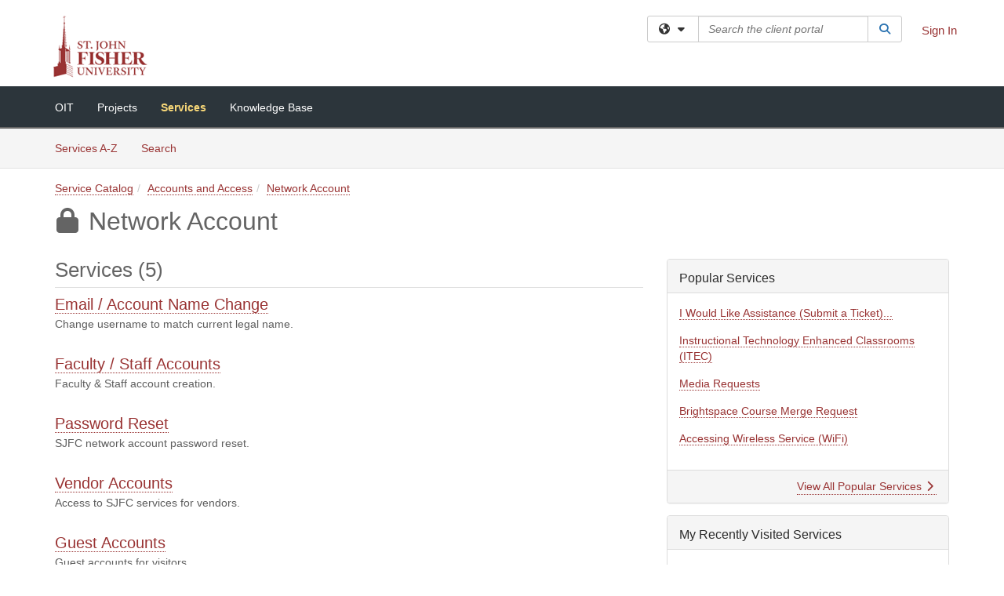

--- FILE ---
content_type: text/html; charset=utf-8
request_url: https://sjfc.teamdynamix.com/TDClient/1811/Portal/Requests/ServiceCatalog?CategoryID=7200
body_size: 10372
content:

<!DOCTYPE html>

<html lang="en" xmlns="http://www.w3.org/1999/xhtml">
<head><meta name="viewport" content="width=device-width, initial-scale=1.0" /><!-- Google Tag Manager -->
<script>(function(w,d,s,l,i){w[l]=w[l]||[];w[l].push({'gtm.start':
new Date().getTime(),event:'gtm.js'});var f=d.getElementsByTagName(s)[0],
j=d.createElement(s),dl=l!='dataLayer'?'&l='+l:'';j.async=true;j.src=
'https://www.googletagmanager.com/gtm.js?id='+i+dl;f.parentNode.insertBefore(j,f);
})(window,document,'script','dataLayer','GTM-WR9V5K73');</script>
<!-- End Google Tag Manager --><script>
  window.TdxGtmContext = {"User":{"Id":0,"UID":"00000000-0000-0000-0000-000000000000","UserName":"","FullName":"Public User","AlertEmail":"publicuser@noreply.com","Role":"Experience User","HasTDNext":false,"StandardApplicationNames":null,"TicketApplicationNames":[],"AssetApplicationNames":[],"ClientPortalApplicationNames":[],"Type":"Technician","Analytics":{"Title":null,"Organization":null}},"Partition":{"Id":1001,"Name":"Multi-Tenant 01 Production"},"BillableEntity":{"Id":253,"Name":"St. John Fisher College","SalesForceIdentifier":"0013600000EM4zUAAT","GWMIID":"0f7071c6-0e28-4929-8928-b904df796cb6"},"Environment":{"ShortName":"PRD"}};
</script><script src="/TDPortal/Content/Scripts/jquery/2.2.4/jquery.min.js?v=20260120201726"></script><script src="/TDPortal/Content/Scripts/jquery-migrate/1.4.1/jquery-migrate.min.js?v=20260120201726"></script><script src="/TDPortal/Content/Scripts/jquery-ui/1.13.2/jquery-ui-1.13.2.custom.timepicker.min.js?v=20260120202054"></script><link href="/TDPortal/Content/Styles/jquery-ui/1.13.2/jquery-ui.compiled.min.css?v=20260120202056" rel="stylesheet" type="text/css"  /><link href="/TDPortal/Content/bootstrap/3.4.1/dist/css/bootstrap.min.css?v=20260120201726" rel="stylesheet" type="text/css" id="lnkBootstrapCSS" /><script src="/TDPortal/Content/bootstrap/3.4.1/dist/js/bootstrap.min.js?v=20260120201726"></script><link href="/TDPortal/Content/FontAwesome/css/fontawesome.min.css?v=20260120201724" rel="stylesheet" type="text/css" id="lnkFontAwesome" /><link href="/TDPortal/Content/FontAwesome/css/solid.css?v=20260120201724" rel="stylesheet" type="text/css"  /><link href="/TDPortal/Content/FontAwesome/css/regular.css?v=20260120201724" rel="stylesheet" type="text/css"  /><link href="/TDPortal/Content/FontAwesome/css/brands.css?v=20260120201724" rel="stylesheet" type="text/css"  /><link href="/TDPortal/Content/FontAwesome/css/v4-shims.css?v=20260120201724" rel="stylesheet" type="text/css"  /><link href="/TDClient/Styles/bootstrap_custom.min.css?v=20260120202054" rel="stylesheet" type="text/css"  /><link href="/TDClient/Styles/TDStyles.min.css?v=20260120202056" rel="stylesheet" type="text/css"  /><link href="https://sjfc.teamdynamix.com/TDPortal/BE/Style/253/TDClient/1811?v=20171025205259" rel="stylesheet" type="text/css" /><script src="/TDPortal/Content/Scripts/tdx/dist/TDJSFramework.compiled.min.js?v=20260120202054"></script><script src="/TDPortal/Content/Scripts/tdx/dist/modalFocusTrap.min.js?v=20260120202052"></script><script src="/TDPortal/Content/Scripts/underscore/1.12.1/underscore-min.js?v=20260120201726"></script>
<script src="/TDClient/Scripts/clientOS.min.js?v=20260120202046"></script>
<script src="/TDClient/Scripts/collapseMe.min.js?v=20260120202046"></script>
<script src="/TDClient/Scripts/tdsearchfilter.min.js?v=20260120202046"></script>
<script src="/TDClient/Scripts/SiteSearch.min.js?v=20260120202046"></script>
<script src="/TDPortal/Content/Scripts/tdx/dist/elasticsearchAutocomplete.min.js?v=20260120202052"></script>
<link id="ctl00_ctl00_lnkFavicon" rel="icon" href="https://sjfc.teamdynamix.com/TDPortal/BE/Icon/253/1811?v=20170424161102" />

    
    <script async src="//www.googletagmanager.com/gtag/js?id=UA-98325698-1"></script>
    <script>

      $(function () {

        window.dataLayer = window.dataLayer || [];
        function gtag() { dataLayer.push(arguments); }
        gtag('js', new Date());
        // Be sure to set the proper cookie domain to the customer's full subdomain when sending the pageview hit.
        gtag('config', 'UA-98325698-1', { 'cookie_domain': 'sjfc.teamdynamix.com' });

        });

    </script>

  

  <script>

      $(function () {
        var masterUi = MasterUI({
          isPostback: false,
          baseUrl: '/TDClient/',
          isTdGoogleAnalyticsEnabled: true,
          isAuthenticated: false
          });

        $('#collapseMe').collapseMe({
          toggleVisibilitySelector: '.navbar-toggle'
        });

        TeamDynamix.addRequiredFieldHelp();
      });

      // The sub-nav menu uses padding-top to position itself below the header bar and main navigation sections. When the
      // window is resized, there is a chance that the content of these header or nav sections wraps, causing the height
      // to change, potentially covering the sub-nav menu, which is obviously a big usability problem. This function
      // listens for when the window size or orientation is changing (and also when the window first loads), and adjusts
      // the padding so that the sub-nav menu appears in the correct location.
      $(window).bind('load ready resize orientationchange', function () {
        var headerHeight = $('#divMstrHeader').height();
        $('#navShim').css({
          "padding-top": headerHeight
        });

        $('#content').css({
          "padding-top": headerHeight,
          "margin-top": headerHeight * -1
        });
      });
  </script>

  
  

  

  <script>

    function ReloadList() {
      window.location.href = window.location.href;
    }

  </script>


<meta property="og:title" content="Network Account" />
<meta property="og:type" content="website" />
<meta property="og:url" content="https://sjfc.teamdynamix.com/TDClient/1811/Portal/Requests/ServiceCatalog?CategoryID=7200" />
<meta property="og:image" content="https://sjfc.teamdynamix.com/TDPortal/BE/Logo/253/1811" />
  <meta property="og:site_name" content="St. John Fisher University - Services" /><title>
	Service Catalog - Network Account
</title></head>
<body>
<!-- Google Tag Manager (noscript) -->
<noscript><iframe src="https://www.googletagmanager.com/ns.html?id=GTM-WR9V5K73"
height="0" width="0" style="display:none;visibility:hidden"></iframe></noscript>
<!-- End Google Tag Manager (noscript) -->
<form method="post" action="/TDClient/1811/Portal/Requests/ServiceCatalog?CategoryID=7200" id="aspnetForm">
<div class="aspNetHidden">
<input type="hidden" name="__EVENTTARGET" id="__EVENTTARGET" value="" />
<input type="hidden" name="__EVENTARGUMENT" id="__EVENTARGUMENT" value="" />
<input type="hidden" name="__LASTFOCUS" id="__LASTFOCUS" value="" />
<input type="hidden" name="__VIEWSTATE" id="__VIEWSTATE" value="+IM4PvAfRF8647fH5kaIcA6jNfdEG/+WAlXBwzEU7vQb0cXlVTzsqGpl1A+AXkqRyPM/SuMhCt+ojMqxY+RoNSkedZUAYysp9msnJouTNod92FTMEwtTHiA4tuFKSYtFHRiDniHSVZHtyIL/zHz9QBJgqDp0uayHEcbU3LCaxxrXaNy+VuocHZxqVrFOG0m04qdYh0kq+GDoj7soV5RlR8vxYZL2KhswxPM4rLwYzff+ZN7brM1gY5DRbxGNn2ebsNsEzh0OcOGXrHN/yfHi/MgY7i5ocyubb2O2EM7JOxHaNwcZ5qp6KH4eqJf5mb+A6mIJvNIyH3B3Nc5aFAN0Eh+Iz4swxSgCsX0p3VWRrzW9k+ztl1iEopaUhcYXbNVDbZ85o4XxPYuhr4lK4rscpklCpaYwJVqcIhChaoXsUfD4/[base64]/aENwY9ujU7qHlpN89E+ubBOw" />
</div>

<script type="text/javascript">
//<![CDATA[
var theForm = document.forms['aspnetForm'];
if (!theForm) {
    theForm = document.aspnetForm;
}
function __doPostBack(eventTarget, eventArgument) {
    if (!theForm.onsubmit || (theForm.onsubmit() != false)) {
        theForm.__EVENTTARGET.value = eventTarget;
        theForm.__EVENTARGUMENT.value = eventArgument;
        theForm.submit();
    }
}
//]]>
</script>


<script src="/TDClient/WebResource.axd?d=pynGkmcFUV13He1Qd6_TZMSMQxVWLi4fik2rw1_u_hZsCNzwv5c621ov6_ZX_wzTt5vh-g2&amp;t=638901392248157332" type="text/javascript"></script>


<script src="/TDClient/ScriptResource.axd?d=NJmAwtEo3Ipnlaxl6CMhvmVxW3-Ljsg_2Hna32smxrg-6ogyYAN3UTPsJQ8m1uwzn_kuf2Wpne6NSFmYui3h0wCQhJN3ZUiLTNkvhiIgZpq74-lKmofUPQGJ8own8RI2_mwAcmvlSj2WBnqwm5Wj4cyNvv81&amp;t=5c0e0825" type="text/javascript"></script>
<script src="/TDClient/ScriptResource.axd?d=dwY9oWetJoJoVpgL6Zq8OLdGoo5BVWQ_Eo60QZTEhEcHeiVfwgY9tLCgzdZ5TRwvrwYEnOvujbNccOVLUfWtUg4HivSIsewg6JABxkBGEqVVV64eiRyCAsPDqh6tUioISUQKB74sWMO4Er2mHrWEIWs_sBM1&amp;t=5c0e0825" type="text/javascript"></script>
<div class="aspNetHidden">

	<input type="hidden" name="__VIEWSTATEGENERATOR" id="__VIEWSTATEGENERATOR" value="5C261F79" />
</div>
<script type="text/javascript">
//<![CDATA[
Sys.WebForms.PageRequestManager._initialize('ctl00$ctl00$smMain', 'aspnetForm', ['fctl00$ctl00$cpContent$cpContent$UpdatePanel1','','fctl00$ctl00$cpContent$cpContent$UpdatePanel2','','tctl00$ctl00$cpContent$cpContent$lblResults$ctl00',''], ['ctl00$ctl00$cpContent$cpContent$chkShowInactiveRoot','','ctl00$ctl00$cpContent$cpContent$chkShowInactive',''], [], 90, 'ctl00$ctl00');
//]]>
</script>

<div id="ctl00_ctl00_upMain" style="display:none;">
	
    <div id="ctl00_ctl00_pbMain" class="progress-box-container"><div class="progress-box-body"><div class="well shadow"><h2 class="h4 gutter-top-none">Updating...</h2><div class="progress" style="margin-bottom: 0;"><div class="progress-bar progress-bar-striped active" role="progressbar" aria-valuemin="0" aria-valuemax="100" style="width: 100%"></div></div></div></div></div>
  
</div>

<header id="ctl00_ctl00_navHeader" role="banner">

  <div id="divMstrHeader" class="master-header NoPrint" style="background-color: #fff;">

  

  <div class="logo-header-full hidden-xs">

    
    <div class="pull-left">
      <a href="#mainContent" class="sr-only sr-only-focusable">Skip to main content</a>
    </div>


    <div id="ctl00_ctl00_divPageHeader" class="container logo-header clearfix" style="padding: 5px;">

      <div id="divLogo" class="pull-left logo-container">

        <a href="https://sjf.edu/"
           target="_blank">
          <img src="/TDPortal/BE/Logo/253/0" alt="St. John Fisher University Home Page" class="js-logo img-responsive" />
          <span class="sr-only">(opens in a new tab)</span>
        </a>

      </div>

      <div class="master-header-right pull-right padding-top padding-bottom">

        

          <div class="pull-left topLevelSearch input-group">
            <div id="SiteSearch-ca67c5e2dff84f1bac2a1432bc567aad" class="gutter-bottom input-group site-search" style="max-width: 400px;">
  <div id="SiteSearch-dropdown-ca67c5e2dff84f1bac2a1432bc567aad" class="input-group-btn">
    <button type="button" id="SiteSearch-filter-ca67c5e2dff84f1bac2a1432bc567aad" class="btn btn-default dropdown-toggle" data-toggle="dropdown"
            aria-haspopup="true" aria-expanded="false" title="Filter your search by category" data-component="all">
      <span class="fa-solid fa-solid fa-earth-americas"></span><span class="fa-solid fa-fw fa-nopad fa-caret-down" aria-hidden="true"></span>
      <span class="sr-only">
        Filter your search by category. Current category:
        <span class="js-current-component">All</span>
      </span>
    </button>
    <ul tabindex="-1" aria-label="Filter your search by category" role="menu" class="dropdown-menu" >
      <li>
        <a role="menuitem" href="javascript:void(0);" data-component-text="All" data-component="all" data-component-icon="fa-solid fa-earth-americas" title="Search all areas">
          <span class="fa-solid fa-fw fa-nopad fa-earth-americas" aria-hidden="true"></span>
          All
        </a>
      </li>

      <li aria-hidden="true" class="divider"></li>

        <li role="presentation">
          <a role="menuitem" href="javascript:void(0);" data-component-text="Knowledge Base" data-component="kb" data-component-icon="fa-lightbulb" title="Search Knowledge Base">
            <span class="fa-regular fa-fw fa-nopad fa-lightbulb" aria-hidden="true"></span>
            Knowledge Base
          </a>
        </li>

        <li role="presentation">
          <a role="menuitem" href="javascript:void(0);" data-component-text="Service Catalog" data-component="sc" data-component-icon="fa-compass" title="Search Service Catalog">
            <span class="fa-solid fa-fw fa-nopad fa-compass" aria-hidden="true"></span>
            Service Catalog
          </a>
        </li>

    </ul>
  </div>

  <label class="sr-only" for="SiteSearch-text-ca67c5e2dff84f1bac2a1432bc567aad">Search the client portal</label>

  <input id="SiteSearch-text-ca67c5e2dff84f1bac2a1432bc567aad" type="text" class="form-control" autocomplete="off" placeholder="Search the client portal" title="To search for items with a specific tag, enter the # symbol followed by the name of the tag.
To search for items using exact match, place double quotes around your text." />

  <span class="input-group-btn">
    <button id="SiteSearch-button-ca67c5e2dff84f1bac2a1432bc567aad" class="btn btn-default" type="button" title="Search">
      <span class="fa-solid fa-fw fa-nopad fa-search blue" aria-hidden="true"></span>
      <span class="sr-only">Search</span>
    </button>
  </span>
</div>

<script>
  $(function() {
    var siteSearch = new TeamDynamix.SiteSearch({
      searchUrl: "/TDClient/1811/Portal/Shared/Search",
      autocompleteSearchUrl: '/TDClient/1811/Portal/Shared/AutocompleteSearch',
      autocompleteResultsPosition: 'fixed',
      autocompleteResultsZIndex: 1000,
      searchTextBoxSelector: '#SiteSearch-text-ca67c5e2dff84f1bac2a1432bc567aad',
      searchComponentFilterButtonSelector: '#SiteSearch-filter-ca67c5e2dff84f1bac2a1432bc567aad',
      searchButtonSelector: '#SiteSearch-button-ca67c5e2dff84f1bac2a1432bc567aad',
      searchFilterDropdownSelector: '#SiteSearch-dropdown-ca67c5e2dff84f1bac2a1432bc567aad',
      showKnowledgeBaseOption: true,
      showServicesOption: true,
      showForumsOption: false,
      autoFocusSearch: false
    });
  });
</script>
          </div>

        
          <div title="Sign In" class="pull-right gutter-top-sm">
            <a href="/TDClient/1811/Portal/Login.aspx?ReturnUrl=%2fTDClient%2f1811%2fPortal%2fRequests%2fServiceCatalog%3fCategoryID%3d7200">
              Sign In
            </a>
          </div>
        
      </div>

    </div>

  </div>

  <nav id="ctl00_ctl00_mainNav" class="navbar navbar-default themed tdbar" aria-label="Primary">
    <div id="navContainer" class="container">

      <div class="navbar-header">
        <button type="button" class="pull-left navbar-toggle collapsed themed tdbar-button-anchored tdbar-toggle gutter-left" data-toggle="collapse" data-target=".navbar-collapse">
          <span class="tdbar-button-anchored icon-bar"></span>
          <span class="tdbar-button-anchored icon-bar"></span>
          <span class="tdbar-button-anchored icon-bar"></span>
          <span class="sr-only">Show Applications Menu</span>
        </button>
        <a class="navbar-brand hidden-sm hidden-md hidden-lg themed tdbar-button-anchored truncate-be" href="#">

          Client Portal
        </a>
      </div>

      <div id="td-navbar-collapse" class="collapse navbar-collapse">

        <ul class="nav navbar-nav nav-collapsing" id="collapseMe">

          
            <li class="themed tdbar-button-anchored hidden-sm hidden-md hidden-lg">
              <a href="/TDClient/1811/Portal/Login.aspx?ReturnUrl=%2fTDClient%2f1811%2fPortal%2fRequests%2fServiceCatalog%3fCategoryID%3d7200">Sign In</a>
            </li>
          
            <li id="divSearch" class="themed tdbar-button-anchored hidden-sm hidden-md hidden-lg">
              <a href="/TDClient/1811/Portal/Shared/Search" title="search">Search</a>
            </li>
          
              <li id="divDesktopc4d7146e-8921-421f-b64a-e3a095cc8b12" class="themed tdbar-button-anchored">
                <a href="/TDClient/1811/Portal/Home/">OIT</a>
              </li>
            

          
            <li id="divTDProjects" class="themed tdbar-button-anchored">
              <a href="/TDClient/1811/Portal/Projects/">Projects</a>
            </li>
          
            <li id="divTDRequests" class="themed tdbar-button-anchored sr-focusable">
              <a href="/TDClient/1811/Portal/Requests/ServiceCatalog">Services</a>
            </li>
          
            <li id="divTDKnowledgeBase" class="themed tdbar-button-anchored sr-focusable">
              <a href="/TDClient/1811/Portal/KB/">Knowledge Base</a>
            </li>
          

          <li class="themed tdbar-button-anchored hidden-xs more-items-button" id="moreMenu">
            <a data-toggle="dropdown" title="More Applications" href="javascript:;">
              <span class="sr-only">More Applications</span>
              <span class="fa-solid fa-ellipsis-h" aria-hidden="true"></span>
            </a>
            <ul class="dropdown-menu dropdown-menu-right themed tdbar" id="collapsed"></ul>
          </li>

        </ul>
      </div>

    </div>

  </nav>

  </div>

  </header>



<div id="navShim" class="hidden-xs hidden-sm"></div>
<main role="main">
  <div id="content">
    <div id="mainContent" tabindex="-1"></div>
    

  
    <nav id="divTabHeader" class="tdbar-sub NoPrint hidden-xs navbar-subnav" aria-label="Services">
      <a href="#servicesContent" class="sr-only sr-only-focusable">Skip to Services content</a>
      <div class="container clearfix">
        <ul class="nav navbar-nav js-submenu" id="servicesSubMenu" style="margin-left: -15px;">

          
          <li>
            <a href="/TDClient/1811/Portal/Services/ServicesAtoZ">Services A-Z</a>
          </li>
          
          <li>
            <a href="/TDClient/1811/Portal/Requests/ServiceCatalogSearch">Search <span class="sr-only">Services</span></a>
          </li>

        </ul>
      </div>
    </nav>

  

  <div class="container gutter-top">
    <div id="servicesContent" tabindex="-1" style="outline:none;">
      

<span id="ctl00_ctl00_cpContent_cpContent_lblResults_ctl00" aria-live="polite" aria-atomic="true"><span id="ctl00_ctl00_cpContent_cpContent_lblResults_lblResults-label" class="red tdx-error-text"></span></span>

<div class="gutter-bottom">

  <div>
    <nav aria-label="Breadcrumb">
      <ol class="breadcrumb">
        <li><a href="ServiceCatalog">Service Catalog</a></li><li><a href="ServiceCatalog?CategoryID=7198">Accounts and Access</a></li><li class="active"><a href="ServiceCatalog?CategoryID=7200">Network Account</a></li>
      </ol>
    </nav>

    
  </div>

  <h1>
    <span id="ctl00_ctl00_cpContent_cpContent_spnIcon">
      <span class="fa-solid category-icon" id="spnIconInner" visible="false">
        
      </span>
    </span>
    <span id="ctl00_ctl00_cpContent_cpContent_lblCategoryName">Network Account</span>
    
  </h1>

</div>

<div class="row">

  <div id="divCats" class="col-md-8">

    

    <div id="ctl00_ctl00_cpContent_cpContent_UpdatePanel1" aria-live="polite" aria-atomic="true">
	
        <div id="ctl00_ctl00_cpContent_cpContent_divServices" class="wrap-text">
          <h2>Services (5)</h2>

<div class="gutter-bottom">
    <div class="gutter-bottom-lg">
      <h3 class="gutter-bottom-xs">


        <a href="/TDClient/1811/Portal/Requests/ServiceDet?ID=19922">
          Email / Account Name Change
        </a>



      </h3>
      <div class="gray">
        Change username to match current legal name.
      </div>
    </div>
    <div class="gutter-bottom-lg">
      <h3 class="gutter-bottom-xs">


        <a href="/TDClient/1811/Portal/Requests/ServiceDet?ID=19926">
          Faculty / Staff Accounts
        </a>



      </h3>
      <div class="gray">
        Faculty &amp; Staff account creation.
      </div>
    </div>
    <div class="gutter-bottom-lg">
      <h3 class="gutter-bottom-xs">


        <a href="/TDClient/1811/Portal/Requests/ServiceDet?ID=19925">
          Password Reset
        </a>



      </h3>
      <div class="gray">
        SJFC network account password reset.
      </div>
    </div>
    <div class="gutter-bottom-lg">
      <h3 class="gutter-bottom-xs">


        <a href="/TDClient/1811/Portal/Requests/ServiceDet?ID=19924">
          Vendor Accounts
        </a>



      </h3>
      <div class="gray">
        Access to SJFC services for vendors.
      </div>
    </div>
    <div class="gutter-bottom-lg">
      <h3 class="gutter-bottom-xs">


        <a href="/TDClient/1811/Portal/Requests/ServiceDet?ID=19923">
          Guest Accounts
        </a>



      </h3>
      <div class="gray">
        Guest accounts for visitors.
      </div>
    </div>
</div>
          </div>
      
</div>

    <span id="ctl00_ctl00_cpContent_cpContent_UpdatePanel2" aria-live="polite" aria-atomic="true">
        
      </span>

  </div>

  <div id="divCatsSidebar" class="col-md-4">

    

    <div id="ctl00_ctl00_cpContent_cpContent_divPopServices" class="panel panel-default gutter-top" style="overflow-wrap: break-word;">

      <div class="panel-heading">
        <h2 class="h3 panel-title" title="Most popular services based upon views">Popular Services</h2>
      </div>

      <div class="panel-body">
        <ul class="panel-list">
          
              <li class="gutter-bottom">
                <a href="/TDClient/1811/Portal/Requests/ServiceDet?ID=19919">I Would Like Assistance (Submit a Ticket)...</a>
              </li>
            
              <li class="gutter-bottom">
                <a href="/TDClient/1811/Portal/Requests/ServiceDet?ID=20077">Instructional Technology Enhanced Classrooms (ITEC)</a>
              </li>
            
              <li class="gutter-bottom">
                <a href="/TDClient/1811/Portal/Requests/ServiceDet?ID=19885">Media Requests</a>
              </li>
            
              <li class="gutter-bottom">
                <a href="/TDClient/1811/Portal/Requests/ServiceDet?ID=52823">Brightspace Course Merge Request</a>
              </li>
            
              <li class="gutter-bottom">
                <a href="/TDClient/1811/Portal/Requests/ServiceDet?ID=19943">Accessing Wireless Service (WiFi)</a>
              </li>
            
        </ul>
      </div>

      <div class="panel-footer clearfix">
        <a class="pull-right" href="/TDClient/1811/Portal/Requests/PopularServices">
          View All Popular Services
          <span class="fa-solid fa-chevron-right" aria-hidden="true"></span>
        </a>
      </div>

    </div>

    <div id="ctl00_ctl00_cpContent_cpContent_divRecentServices" class="panel panel-default gutter-top" style="overflow-wrap: break-word;">

      <div class="panel-heading">
        <h2 class="h3 panel-title" title="Most recently visited services">My Recently Visited Services</h2>
      </div>

      <div class="panel-body">
        <ul class="panel-list">
          
              <li class="gutter-bottom">
                <a href="/TDClient/1811/Portal/Requests/ServiceDet?ID=19927">Fish-R-Net Reset or Retrieve Username, ID or PIN</a>
              </li>
            
              <li class="gutter-bottom">
                <a href="/TDClient/1811/Portal/Requests/ServiceDet?ID=20155">Educational Technologies - Software Training</a>
              </li>
            
              <li class="gutter-bottom">
                <a href="/TDClient/1811/Portal/Requests/ServiceDet?ID=19893">Administrative Application Changes</a>
              </li>
            
              <li class="gutter-bottom">
                <a href="/TDClient/1811/Portal/Requests/ServiceDet?ID=20077">Instructional Technology Enhanced Classrooms (ITEC)</a>
              </li>
            
              <li class="gutter-bottom">
                <a href="/TDClient/1811/Portal/Requests/ServiceDet?ID=20089">Computer Transfer</a>
              </li>
            
        </ul>
      </div>

      <div class="panel-footer clearfix">
        <a class="pull-right" href="/TDClient/1811/Portal/Requests/RecentServices">
          View All Recently Visited Services
          <span class="fa-solid fa-chevron-right" aria-hidden="true"></span>
        </a>
      </div>

    </div>

    <div class="gutter-top">
      

<div class="panel panel-default tag-list">

  <div class="panel-heading">
    <h2 class="h3 panel-title">
      Popular Tags<span class="fa-solid fa-tags" aria-hidden="true"></span>
    </h2>
  </div>

  <div class="panel-body">
    

    <div id="ctl00_ctl00_cpContent_cpContent_tags_divNoTags" class="gutter text-center">
      No tags have been applied.
    </div>

  </div>

  <div class="panel-footer clearfix">
    <div class="pull-right">
      <a href="/TDClient/1811/Portal/Shared/BrowseTags?ItemID=0&ComponentID=47">
        View All Tags
        <span class="fa-solid fa-chevron-right" aria-hidden="true"></span>
      </a>
    </div>
  </div>

</div>
    </div>

  </div>
</div>


    </div>
  </div>


  </div>
</main>



<script type="text/javascript">
//<![CDATA[
setNavPosition('TDRequests');Sys.Application.add_init(function() {
    $create(Sys.UI._UpdateProgress, {"associatedUpdatePanelId":null,"displayAfter":500,"dynamicLayout":true}, null, null, $get("ctl00_ctl00_upMain"));
});
//]]>
</script>
</form>


  
  



  <footer role="contentinfo">

    <div class="master-footer">
      

        <div class="default-footer">
          Powered by <a href="https://www.teamdynamix.com" target="_blank">TeamDynamix</a> | <a href="/TDClient/1811/Portal/SiteMap">Site Map</a>
        </div>

      
    </div>

  </footer>



<script>

    
    

      // Inject the Google Analytics isogram. This must happen here because it
      // cannot be injected through an external javascript library.
      (function (i, s, o, g, r, a, m) {
        i['GoogleAnalyticsObject'] = r; i[r] = i[r] || function () {
          (i[r].q = i[r].q || []).push(arguments)
        }, i[r].l = 1 * new Date(); a = s.createElement(o),
          m = s.getElementsByTagName(o)[0]; a.async = 1; a.src = g; m.parentNode.insertBefore(a, m)
      })(window, document, 'script', '//www.google-analytics.com/analytics.js', 'ga');
    

      // Per Incident #6707155. Need to focus on img. pseudo-class :focus-within is not supported in IE
      (function ($) {
        var $anchor = $('#divLogo a');
        var $beLogo = $('#divLogo a img');

        $anchor.focus(function () {
          $beLogo.addClass('accessibility-focus-on-logo');
        }).blur(function () {
          $beLogo.removeClass('accessibility-focus-on-logo');
        });

        
        
          const queryParams = new URLSearchParams(window.location.search);
          let showChatbot = true;
          if (queryParams.has('nobot')) {
            const nobotFlag = queryParams.get('nobot');
            if (nobotFlag === '1' || nobotFlag === 'true') {
              showChatbot = false;
            }
          }

          if(showChatbot) {
            $.ajax({
              url: "/TDClient/1811/Portal/Chatbots/GetScript",
              type: "GET",
              dataType: 'text',
              success: function (data) {
                
                var jQueryAjaxSettingsCache = jQuery.ajaxSettings.cache;
                jQuery.ajaxSettings.cache = true;
                $(document.body).append(data);
                jQuery.ajaxSettings.cache = jQueryAjaxSettingsCache;
              }
            });
          }
        

        window.addEventListener("message", (event) => {

          // Only accept events that come from the same origin
          if (event.origin != window.location.origin) {
            return;
          }

          switch (event.data.type) {

            case "authenticate-using-popup":
              handleAuthenticateUsingPopup(event.data.payload);
              break;

            case "authenticated-successfully":
              handleAuthenticatedSuccessfully(event.data.payload);
              break;

            default:
              break;
          }

        });

        function handleAuthenticateUsingPopup(payload) {
          let loginUrl = '/TDClient/1811/Portal/Login.aspx';

          if (payload.successCallbackUrl) {
            loginUrl += '?SuccessCallbackUrl=' + payload.successCallbackUrl;
          }

          window.open(loginUrl, "_blank", "popup=1");
        }

        function handleAuthenticatedSuccessfully() {
          event.source.close();
          window.location.href = window.location.href;
        }
    })(jQuery);

</script>

</body>
</html>


--- FILE ---
content_type: text/css
request_url: https://sjfc.teamdynamix.com/TDPortal/BE/Style/253/TDClient/1811?v=20171025205259
body_size: 810
content:
.logo-header-full{background-color:#ffffff;color:#2c353b;}
.logo-header-full a, .navbar-header>.navbar-toggle{color:#993333 !important;}
.logo-header-full a:hover{color:#993333 !important;}
.themed.tdbar{border-top-width:2px !important;border-bottom-width:2px !important;background-color:#2c353b !important;border-top-color:#2c353b !important;border-bottom-color:#666666 !important;}
.themed.tdbar-button, .themed.tdbar-button-anchored, .themed.tdbar-button-anchored a{color:#ffffff !important;}
.themed.tdbar-button:hover, .themed.tdbar-button-anchored:hover, .themed.tdbar-button-anchored a:hover, .themed.tdbar-toggle:hover, .themed.tdbar-toggle:focus{background-color:#2c353b !important;}
.themed.tdbar-button.active, .themed.tdbar-button-anchored.active, .themed.tdbar-button-anchored.active a{color:#f7d778 !important;}
.themed.tdbar-button.active:hover, .themed.tdbar-button-anchored.active:hover, .themed.tdbar-button-anchored.active a:hover{}
h1{}
h2{}
h3{}
h4{color:#666666;}
h5{}
.hilite, .hilite a, .hilite td, tr.hilite, tr.hilite a, tr.hilite td{background-color:#cccccc;color:#000000;}
.nav-shelf>li.active>a{border-bottom-color:#993333;}
.nav-shelf>li.active>a:hover{border-bottom-color:#993333;}
.nav-shelf>li>a:hover{border-bottom-color:#993333;}
.btn-primary{background-color:#993333;border-color:#993333;color:#ffffff;}
.btn-primary.disabled, .btn-primary[disabled], fieldset[disabled] .btn-primary, .btn-primary.disabled:hover, .btn-primary[disabled]:hover, fieldset[disabled] .btn-primary:hover, .btn-primary.disabled:focus, .btn-primary[disabled]:focus, fieldset[disabled] .btn-primary:focus, .btn-primary.disabled.focus, .btn-primary[disabled].focus,fieldset[disabled] .btn-primary.focus, .btn-primary.disabled:active, .btn-primary[disabled]:active, fieldset[disabled] .btn-primary:active, .btn-primary.disabled.active, .btn-primary[disabled].active, fieldset[disabled] .btn-primary.active{background-color:#993333;border-color:#993333;color:#ffffff;}
.btn-primary:hover, .btn-primary:focus, .btn-primary.focus, .btn-primary:active, .btn-primary.active, .open > .dropdown-toggle.btn-primary{background-color:#f7d778;border-color:#f7d778;}
.btn-default{}
.btn-default.disabled, .btn-default[disabled], fieldset[disabled] .btn-default, .btn-default.disabled:hover, .btn-default[disabled]:hover, fieldset[disabled] .btn-default:hover, .btn-default.disabled:focus, .btn-default[disabled]:focus, fieldset[disabled] .btn-default:focus, .btn-default.disabled.focus, .btn-default[disabled].focus, fieldset[disabled] .btn-default.focus, .btn-default.disabled:active, .btn-default[disabled]:active, fieldset[disabled] .btn-default:active, .btn-default.disabled.active, .btn-default[disabled].active, fieldset[disabled] .btn-default.active{background-color:#993333;}
.btn-default:hover, .btn-default:focus, .btn-default.focus, .btn-default:active, .btn-default.active, .open > .dropdown-toggle.btn-default{}
a.DetailAction, button.DetailAction{background-color:#993333;color:#ffffff;}
a.DetailAction:hover, button.DetailAction:hover{background-color:#2c353b;color:#ffffff;}
a, .btn-link{color:#993333;}
a:hover, .btn-link:hover{color:#2c353b;}
